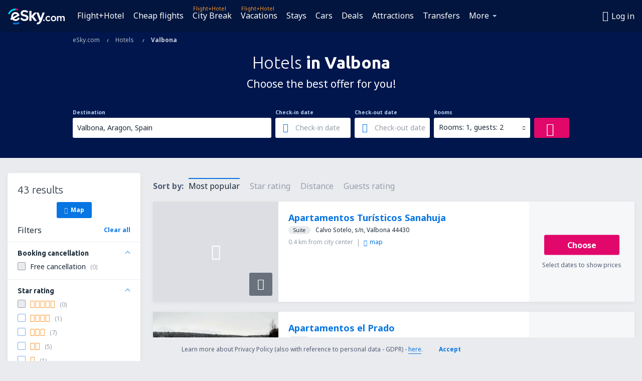

--- FILE ---
content_type: text/html; charset=utf-8
request_url: https://www.google.com/recaptcha/api2/aframe
body_size: 184
content:
<!DOCTYPE HTML><html><head><meta http-equiv="content-type" content="text/html; charset=UTF-8"></head><body><script nonce="fUqQj3BoYGQoY_KnwMb5ag">/** Anti-fraud and anti-abuse applications only. See google.com/recaptcha */ try{var clients={'sodar':'https://pagead2.googlesyndication.com/pagead/sodar?'};window.addEventListener("message",function(a){try{if(a.source===window.parent){var b=JSON.parse(a.data);var c=clients[b['id']];if(c){var d=document.createElement('img');d.src=c+b['params']+'&rc='+(localStorage.getItem("rc::a")?sessionStorage.getItem("rc::b"):"");window.document.body.appendChild(d);sessionStorage.setItem("rc::e",parseInt(sessionStorage.getItem("rc::e")||0)+1);localStorage.setItem("rc::h",'1768879479681');}}}catch(b){}});window.parent.postMessage("_grecaptcha_ready", "*");}catch(b){}</script></body></html>